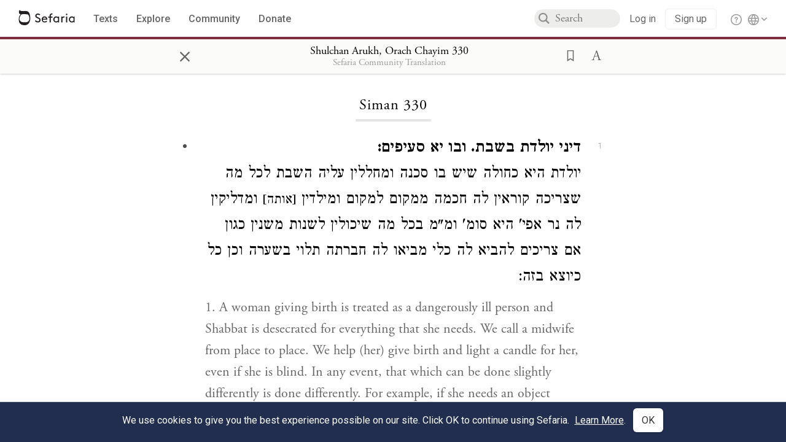

--- FILE ---
content_type: text/html; charset=utf-8
request_url: https://www.sefaria.org/Shulchan_Arukh%2C_Orach_Chayim.330
body_size: 12966
content:





<!DOCTYPE html>
<html>
<head>
    <title>Shulchan Arukh, Orach Chayim 330</title>
    <meta charset="utf-8"/>
    <meta name="description" content="1. A woman giving birth is treated as a dangerously ill person and Shabbat is desecrated for everything that she needs. We call a midwife from place to place...."/>

    

    <link rel="search" type="application/opensearchdescription+xml" title="Sefaria Search" href="/static/files/opensearch.xml" />

    
    <link rel="alternate" href="https://www.sefaria.org/Shulchan_Arukh,_Orach_Chayim.330" hreflang="en" />
    <link rel="alternate" href="https://www.sefaria.org.il/Shulchan_Arukh,_Orach_Chayim.330" hreflang="he" />
    

    
    <link rel="canonical" href="https://www.sefaria.org/Shulchan_Arukh,_Orach_Chayim.330" />
    

    
        <meta property="og:type" content="website"/>
    

    
        <meta property="og:description" content="1. A woman giving birth is treated as a dangerously ill person and Shabbat is desecrated for everything that she needs. We call a midwife from place to place...."/>
        <meta property="og:image" content="https://www.sefaria.org/api/img-gen/Shulchan_Arukh,_Orach_Chayim.330?lang=&platform=facebook&ven=&vhe=" />
        <meta property="og:image:type" content="image/png" />
        <meta property="og:image:width" content="1200" />
        <meta property="og:image:height" content="630" />
    

    <meta property="og:title" content="Shulchan Arukh, Orach Chayim 330" />
    <meta property="og:url" content="https://www.sefaria.org/Shulchan_Arukh,_Orach_Chayim.330" />

    <meta name="twitter:card" content="summary_large_image" />
    
    <meta name="twitter:site" content="@sefariaproject" />
    <meta name="twitter:title" content="Shulchan Arukh, Orach Chayim 330" />
    <meta name="twitter:description" content="1. A woman giving birth is treated as a dangerously ill person and Shabbat is desecrated for everything that she needs. We call a midwife from place to place...." />
    <meta name="twitter:image" content="https://www.sefaria.org/api/img-gen/Shulchan_Arukh,_Orach_Chayim.330?lang=&platform=twitter&ven=&vhe=" />

    <meta name="apple-mobile-web-app-capable" content="yes">
    <meta name="apple-itunes-app" content="app-id=1163273965">
    <meta name="viewport" content="width=device-width, initial-scale=1, user-scalable=no" />

    <!-- https://realfavicongenerator.net -->
    <link rel="apple-touch-icon" sizes="180x180" href="/static/icons/apple-touch-icon.png?v=xQzLlLp7oR">
    <link rel="icon" type="image/png" sizes="32x32" href="/static/icons/favicon-32x32.png?v=xQzLlLp7oR">
    <link rel="icon" type="image/png" sizes="16x16" href="/static/icons/favicon-16x16.png?v=xQzLlLp7oR">
    <link rel="manifest" href="/static/icons/manifest.json?v=xQzLlLp7oR">
    <link rel="mask-icon" href="/static/icons/safari-pinned-tab.svg?v=xQzLlLp7oR" color="#273557">
    <link rel="shortcut icon" href="/static/icons/favicon.ico?v=xQzLlLp7oR">
    <meta name="theme-color" content="#273557">


    
    <script type="application/ld+json">{"@context": "http://schema.org", "@type": "BreadcrumbList", "itemListElement": [{"@type": "ListItem", "position": 1, "name": "Texts", "item": {"@id": "/texts"}}, {"@type": "ListItem", "position": 2, "name": "Halakhah", "item": {"@id": "/texts/Halakhah"}}, {"@type": "ListItem", "position": 3, "name": "Shulchan Arukh", "item": {"@id": "/texts/Halakhah/Shulchan Arukh"}}, {"@type": "ListItem", "position": 4, "name": "Shulchan Arukh, Orach Chayim", "item": {"@id": "/Shulchan_Arukh,_Orach_Chayim"}}, {"@type": "ListItem", "position": 5, "name": "Siman 330", "item": {"@id": "/Shulchan_Arukh,_Orach_Chayim.330"}}]}</script>
    

    

    <script src="https://ajax.googleapis.com/ajax/libs/webfont/1.6.26/webfont.js"></script>
    <script>
        WebFont.load({
          google: {
            families: ['Crimson Text:100,200,300,400,500,600,700,800,900'],
            text: 'ăǎġḥḤḫḳḲŏŠšṭżūẓŻāīēḗęîìi̧ ̆̄'
          },
          typekit: {
            id: 'aeg8div' // Adobe Garamond Pro
          }
        });
        WebFont.load({
          google: {
            families: ['Roboto:100,200,300,400,500,600,700,800,900', 'Heebo:100,200,300,400,500,600,700,800,900:hebrew'] // The dotted h causes Heebo not to load.
          }
        });
        WebFont.load({
          google: {
            families: ['Noto Sans Samaritan'],
            text: 'ࠀࠁࠂࠃࠄࠅࠆࠇࠈࠉࠊࠋࠌࠍࠎࠏࠐࠑࠒࠓࠔࠕ'
          }
        });
    </script>
    <script src="https://www.gstatic.com/charts/loader.js"></script>

    <link rel="stylesheet" href="/static/css/common.css">
    <link rel="stylesheet" href="/static/font-awesome/css/font-awesome.css">
    <link rel="stylesheet" href="/static/css/fonts.css">
    <link rel="stylesheet" type="text/css" href="/static/css/keyboard.css">
    <link rel="stylesheet" href="/static/css/s2.css">
    <link rel="stylesheet" href="/static/css/s2-print.css" media="print" />
    <!-- Specific styling to correct behavior of Unbounce banners -->
    <link rel="stylesheet" href="/static/css/unbounce-banner.css">

    
    
    

    <style>
        
    </style>


    
    <!-- Google Tag Manager -->
    <script>(function(w,d,s,l,i){w[l]=w[l]||[];w[l].push({'gtm.start':
    new Date().getTime(),event:'gtm.js'});var f=d.getElementsByTagName(s)[0],
    j=d.createElement(s),dl=l!='dataLayer'?'&l='+l:'';j.async=true;j.src=
    'https://www.googletagmanager.com/gtm.js?id='+i+dl;f.parentNode.insertBefore(j,f);
    })(window,document,'script','dataLayer',"GTM-NBGXSLP");</script>
    <!-- End Google Tag Manager -->

    <!-- Start VWO Async SmartCode -->
    <script type='text/javascript' id='vwoCode'>
    window._vwo_code=window._vwo_code || (function() {
    var account_id=682715,
    version = 1.5,
    settings_tolerance=2000,
    library_tolerance=2500,
    use_existing_jquery=false,
    is_spa=1,
    hide_element='body',
    hide_element_style = 'opacity:0 !important;filter:alpha(opacity=0) !important;background:none !important',
    /* DO NOT EDIT BELOW THIS LINE */
    f=false,d=document,vwoCodeEl=d.querySelector('#vwoCode'),code={use_existing_jquery:function(){return use_existing_jquery},library_tolerance:function(){return library_tolerance},hide_element_style:function(){return'{'+hide_element_style+'}'},finish:function(){if(!f){f=true;var e=d.getElementById('_vis_opt_path_hides');if(e)e.parentNode.removeChild(e)}},finished:function(){return f},load:function(e){var t=d.createElement('script');t.fetchPriority='high';t.src=e;t.type='text/javascript';t.innerText;t.onerror=function(){_vwo_code.finish()};d.getElementsByTagName('head')[0].appendChild(t)},getVersion:function(){return version},getMatchedCookies:function(e){var t=[];if(document.cookie){t=document.cookie.match(e)||[]}return t},getCombinationCookie:function(){var e=code.getMatchedCookies(/(?:^|;)\s?(_vis_opt_exp_\d+_combi=[^;$]*)/gi);e=e.map(function(e){try{var t=decodeURIComponent(e);if(!/_vis_opt_exp_\d+_combi=(?:\d+,?)+\s*$/.test(t)){return''}return t}catch(e){return''}});var i=[];e.forEach(function(e){var t=e.match(/([\d,]+)/g);t&&i.push(t.join('-'))});return i.join('|')},init:function(){if(d.URL.indexOf('__vwo_disable__')>-1)return;window.settings_timer=setTimeout(function(){_vwo_code.finish()},settings_tolerance);var e=d.createElement('style'),t=hide_element?hide_element+'{'+hide_element_style+'}':'',i=d.getElementsByTagName('head')[0];e.setAttribute('id','_vis_opt_path_hides');vwoCodeEl&&e.setAttribute('nonce',vwoCodeEl.nonce);e.setAttribute('type','text/css');if(e.styleSheet)e.styleSheet.cssText=t;else e.appendChild(d.createTextNode(t));i.appendChild(e);var n=this.getCombinationCookie();this.load('https://dev.visualwebsiteoptimizer.com/j.php?a='+account_id+'&u='+encodeURIComponent(d.URL)+'&f='+ +is_spa+'&vn='+version+(n?'&c='+n:''));return settings_timer}};window._vwo_settings_timer = code.init();return code;}());
    </script>
    <!-- End VWO Async SmartCode -->

    


    
    <!-- Hotjar Tracking Code for https://www.sefaria.org -->
    <script>
        (function(h,o,t,j,a,r){
            h.hj=h.hj||function(){(h.hj.q=h.hj.q||[]).push(arguments)};
            h._hjSettings={hjid:2695522,hjsv:6};
            a=o.getElementsByTagName('head')[0];
            r=o.createElement('script');r.async=1;
            r.src=t+h._hjSettings.hjid+j+h._hjSettings.hjsv;
            a.appendChild(r);
        })(window,document,'https://static.hotjar.com/c/hotjar-','.js?sv=');
    </script>
    
    
    <!-- Simple Analytics -->
    
    <script>
      window.sa_event = window.sa_event || function () {
        const a = [].slice.call(arguments);
        window.sa_event.q ? window.sa_event.q.push(a) : window.sa_event.q = [a];
      };
    </script>

    <!-- Unbounce Embed Code -->
    <script src="https://fd810a0513c94a16a52ef4d0d9b9c6c8.js.ubembed.com" async></script> 
</head>

<body class="interface-english ">
    
    <!-- Google Tag Manager (noscript) -->
    <noscript><iframe src="https://www.googletagmanager.com/ns.html?id=GTM-NBGXSLP"
    height="0" width="0" style="display:none;visibility:hidden"></iframe></noscript>
    <!-- End Google Tag Manager (noscript) -->
    



    

    <!--Sentry error reporting config-->
    <script>
      
        const sentryDSN = "https://87dd77e2991c48b4a69022eebb2e635f@o4505401832243200.ingest.sentry.io/4505402077675520";
      
    </script>
    <!--End Sentry error reporting config-->

    
    <!-- React will complain about whitespace -->
    <div id="s2"><div id="readerAppWrap"><div class="readerApp multiPanel interface-english"><div class="header" role="banner"><div class="headerInner"><div class="headerNavSection"><a class="home" href="/"><img src="/static/img/logo.svg" alt="Sefaria Logo"/></a><a href="/texts" class="textLink"><span class="int-en">Texts</span></a><a href="/topics" class="textLink"><span class="int-en">Explore</span></a><a href="/community" class="textLink"><span class="int-en">Community</span></a><a href="https://donate.sefaria.org/give/451346/#!/donation/checkout?c_src=Header" class="textLink donate" target="_blank"><span class="int-en">Donate</span></a></div><div class="headerLinksSection"><div class="search-container"><div id="searchBox" class="searchBox"><span class="readerNavMenuSearchButton"><img src="/static/icons/iconmonstr-magnifier-2.svg"/></span><input class="search serif keyboardInput" id="downshift-219391-input" placeholder="Search" maxLength="75" title="Search for Texts or Keywords Here" aria-activedescendant="" aria-autocomplete="list" aria-controls="downshift-219391-menu" aria-expanded="false" aria-labelledby="downshift-219391-label" autoComplete="off" role="combobox" value=""/></div><div id="downshift-219391-menu" role="listbox" aria-labelledby="downshift-219391-label" class="autocomplete-dropdown"></div></div><div class="accountLinks anon"><a class="login loginLink" href="/login?next=/"><span class="int-en">Log in</span></a><a class="login signupLink" href="/register?next=/"><span class="int-en">Sign up</span></a><div class="help"><a href="https://help.sefaria.org/hc/en-us" target="_blank"><img src="/static/img/help.svg" alt="Help"/></a></div></div><div class="interfaceLinks"><a class="interfaceLinks-button"><img src="/static/icons/globe-wire.svg" alt="Toggle Interface Language Menu"/></a><div class="interfaceLinks-menu closed"><div class="interfaceLinks-header"><span class="int-en">Site Language</span></div><div class="interfaceLinks-options"><a class="interfaceLinks-option int-bi int-he " href="/interface/hebrew?next=/">עברית</a><a class="interfaceLinks-option int-bi int-en active" href="/interface/english?next=/">English</a></div></div></div></div></div></div><div id="panelWrapBox" class="" style="width:100%"><div class="readerPanelBox" style="width:100%;left:0%"><div class="readerPanel serif bilingual stacked light undefined" role="region" id="panel-0" data-anl-batch="{&quot;panel_number&quot;:1,&quot;content_lang&quot;:&quot;bilingual&quot;}"><div class="readerControlsOuter"><div class="categoryColorLine" style="background:var(--halakhah-red)"></div><header class="readerControls fullPanel"><div class="readerControlsInner"><div class="leftButtons"><a href="" class="readerNavMenuCloseButton" aria-label="Close" title="Close">×</a><div aria-label="" tabindex="0" class="saveButton" role="button" style="visibility:hidden"><img src="/static/icons/bookmark-filled.svg" alt=""/></div></div><div class="readerTextToc attributed"><div class="readerTextTocBox" role="heading" aria-level="1" aria-live="polite"><a href="Shulchan_Arukh%2C_Orach_Chayim.330" aria-label="Show Connection Panel contents for Shulchan Arukh, Orach Chayim 330"><div class="readerControlsTitle"><h1 style="display:flex"><span class="contentSpan en" lang="en">Shulchan Arukh, Orach Chayim 330</span><span class="contentSpan he" lang="he"></span></h1></div><div class="readerTextVersion"></div></a></div></div><div class="rightButtons"><div aria-label="Save &quot;Shulchan Arukh, Orach Chayim 330&quot;" tabindex="0" class="saveButton tooltip-toggle" role="button"><img src="/static/icons/bookmark.svg" alt="Save &quot;Shulchan Arukh, Orach Chayim 330&quot;"/></div><div class="dropdownMenu"><button class="dropdownButton"><div aria-label="Text display options" tabindex="0" class="readerOptionsTooltip tooltip-toggle" role="button"><a class="readerOptions" tabindex="0" role="button" aria-haspopup="true" aria-label="Toggle Reader Menu Display Settings"><span class="int-en"> <img src="/static/img/lang_icon_english.svg" alt="Toggle Reader Menu Display Settings"/></span></a></div></button><div class="dropdownLinks-menu closed"><div class="texts-properties-menu" role="dialog"><div class="show-source-translation-buttons" aria-label="Source-translation toggle"><div class="button"><label for="Source0"><span class="int-en">Source</span></label><input type="radio" id="Source0" name="languageOptions0" value="Source"/></div><div class="button"><label for="Translation0"><span class="int-en">Translation</span></label><input type="radio" id="Translation0" name="languageOptions0" value="Translation"/></div><div class="button"><label for="Source with Translation0"><span class="int-en">Source with Translation</span></label><input type="radio" id="Source with Translation0" checked="" name="languageOptions0" value="Source with Translation"/></div></div><div class="text-menu-border"></div><div class="layout-button-line" role="radiogroup" aria-label="text layout toggle"><span class="int-en">Layout</span><div class="layout-options"><div class="layout-button focus-visible"><div class="button"><label for="stacked0"><span class="int-en"></span></label><input type="radio" id="stacked0" checked="" name="layout-options" value="stacked" style="--url:url(/static/icons/bi-ltr-stacked.svg)"/></div></div><div class="layout-button focus-visible"><div class="button"><label for="heLeft0"><span class="int-en"></span></label><input type="radio" id="heLeft0" name="layout-options" value="heLeft" style="--url:url(/static/icons/bi-ltr-heLeft.svg)"/></div></div></div></div><div class="text-menu-border"></div><div class="font-size-line"><button class="font-size-button preventClosing" aria-label="Decrease font size"><img src="/static/icons/reduce_font.svg" alt=""/></button><span class="int-en">Font Size</span><button class="font-size-button preventClosing" aria-label="Decrease font size"><img src="/static/icons/enlarge_font.svg" alt=""/></button></div><div class="text-menu-border"></div></div></div></div></div></div></header></div><div class="readerContent" style="font-size:62.5%"><div class="textColumn"><div class="textRange basetext loading"><div class="title"><div class="titleBox" role="heading" aria-level="2"><div class="loadingMessage sans-serif "><span class="int-en">Loading...</span></div></div></div><div class="text"><div class="textInner"></div></div></div><div class="loadingMessage sans-serif base next final"><span class="int-en"> </span></div></div></div></div></div></div></div></div></div>
    
    

    

    <div id="overlay"></div>

    <script src="https://unpkg.com/react@16/umd/react.production.min.js"></script>
    <script src="https://unpkg.com/react-dom@16/umd/react-dom.production.min.js"></script>
    <script src="https://cdnjs.cloudflare.com/ajax/libs/jquery/2.2.4/jquery.min.js"></script>
    <script src="https://cdnjs.cloudflare.com/ajax/libs/jqueryui/1.12.1/jquery-ui.js"></script>

    <script src="/static/js/lib/keyboard.js"></script>
    <script src="/static/js/analyticsEventTracker.js"></script>
    <script src="/data.1768574322.js"></script>

    <script>
      
      if (!window.jQuery) {
        console.log('loading jquery locally');
        document.write('<script src="/static/js/lib/jquery.js"><\/script><script src="/static/js/lib/jquery-ui.js"><\/script>');
      }
      if (!window.React) {
          console.log('loading react locally');
          document.write('<script src="/static/js/lib/react.development.js"><\/script><script src="/static/js/lib/react-dom.development.js"><\/script>');
      }

      var DJANGO_VARS = {
        props:         {"_uid": null, "_email": "", "slug": "", "is_moderator": false, "is_editor": false, "is_sustainer": false, "full_name": "", "profile_pic_url": "", "is_history_enabled": true, "translationLanguagePreference": null, "versionPrefsByCorpus": {}, "following": [], "blocking": [], "calendars": [{"title": {"en": "Parashat Hashavua", "he": "פרשת השבוע"}, "displayValue": {"en": "Vaera", "he": "וארא"}, "url": "Exodus.6.2-9.35", "ref": "Exodus 6:2-9:35", "heRef": "שמות ו׳:ב׳-ט׳:ל״ה", "order": 1, "category": "Tanakh", "extraDetails": {"aliyot": ["Exodus 6:2-6:13", "Exodus 6:14-6:28", "Exodus 6:29-7:7", "Exodus 7:8-8:6", "Exodus 8:7-8:18", "Exodus 8:19-9:16", "Exodus 9:17-9:35", "Exodus 9:33-9:35"]}, "description": {"en": "Vaera (“I Appeared”) opens as God promises to redeem the enslaved Israelites and bring them to the Promised Land. When Pharaoh repeatedly refuses to let the Israelites go, God sends a series of plagues: water turning to blood, frogs, lice, wild animals, death of livestock, boils, and hail.", "he": "פרשת וארא נפתחת בהבטחת האל להוציא את בני ישראל ממצרים ולהביאם לארץ זבת חלב ודבש. משה דורש מפרעה לשלוח את בני ישראל ממצרים, אך פרעה מסרב שוב ושוב. אלוהים מביא מכות על מצרים בכל פעם שפרעה מסרב: מים הופכים לדם, מכת צפרדעים, כינים, ערוב, דבר, שחין וברד."}}, {"title": {"en": "Haftarah", "he": "הפטרה"}, "displayValue": {"en": "Ezekiel 28:25-29:21", "he": "יחזקאל כ״ח:כ״ה-כ״ט:כ״א"}, "url": "Ezekiel.28.25-29.21", "ref": "Ezekiel 28:25-29:21", "order": 2, "category": "Tanakh"}, {"title": {"en": "Daf Yomi", "he": "דף יומי"}, "displayValue": {"en": "Menachot 6", "he": "מנחות ו׳"}, "url": "Menachot.6", "ref": "Menachot 6", "order": 3, "category": "Talmud"}, {"title": {"en": "929", "he": "929"}, "displayValue": {"en": "Leviticus 10 (100)", "he": "ויקרא י׳ (100)"}, "url": "Leviticus.10", "ref": "Leviticus 10", "order": 4, "category": "Tanakh"}, {"title": {"en": "Daily Mishnah", "he": "משנה יומית"}, "displayValue": {"en": "Mishnah Arakhin 6:4-5", "he": "משנה ערכין ו׳:ד׳-ה׳"}, "url": "Mishnah_Arakhin.6.4-5", "ref": "Mishnah Arakhin 6:4-5", "order": 5, "category": "Mishnah"}, {"title": {"en": "Daily Rambam", "he": "הרמב\"ם היומי"}, "displayValue": {"en": "Mourning 10", "he": "הלכות אבל י׳"}, "url": "Mishneh_Torah,_Mourning.10", "ref": "Mishneh Torah, Mourning 10", "order": 6, "category": "Halakhah"}, {"title": {"en": "Daily Rambam (3 Chapters)", "he": "הרמב\"ם היומי (3 פרקים)"}, "displayValue": {"en": "Testimony 5-7", "he": "הלכות עדות ה׳-ז׳"}, "url": "Mishneh_Torah,_Testimony.5-7", "ref": "Mishneh Torah, Testimony 5-7", "order": 7, "category": "Halakhah"}, {"title": {"en": "Daf a Week", "he": "דף השבוע"}, "displayValue": {"en": "Nedarim 64", "he": "נדרים ס״ד"}, "url": "Nedarim.64", "ref": "Nedarim 64", "order": 8, "category": "Talmud"}, {"title": {"en": "Halakhah Yomit", "he": "הלכה יומית"}, "displayValue": {"en": "Shulchan Arukh, Orach Chayim 139:2-4", "he": "שולחן ערוך, אורח חיים קל״ט:ב׳-ד׳"}, "url": "Shulchan_Arukh,_Orach_Chayim.139.2-4", "ref": "Shulchan Arukh, Orach Chayim 139:2-4", "order": 9, "category": "Halakhah"}, {"title": {"en": "Arukh HaShulchan Yomi", "he": "ערוך השולחן היומי"}, "displayValue": {"en": "Orach Chaim 242:35-41", "he": "אורח חיים רמ״ב:ל״ה-מ״א"}, "url": "Arukh_HaShulchan,_Orach_Chaim.242.35-41", "ref": "Arukh HaShulchan, Orach Chaim 242:35-41", "order": 10, "category": "Halakhah"}, {"title": {"en": "Tanakh Yomi", "he": "תנ\"ך יומי"}, "displayValue": {"en": "Vaera", "he": "וארא"}, "url": "Exodus.6.2-9.35", "ref": "Exodus 6:2-9:35", "order": 11, "category": "Tanakh"}, {"title": {"en": "Chok LeYisrael", "he": "חק לישראל"}, "displayValue": {"en": "Vaera", "he": "וארא"}, "url": "collections/חק-לישראל?tag=Vaera", "order": 12, "category": "Tanakh"}, {"title": {"en": "Tanya Yomi", "he": "תניא יומי"}, "displayValue": {"en": "28 Tevet", "he": "כח טבת"}, "url": "Tanya,_Part_I;_Likkutei_Amarim.17.5", "ref": "Tanya, Part I; Likkutei Amarim 17:5", "order": 15, "category": "Chasidut"}, {"title": {"en": "Yerushalmi Yomi", "he": "ירושלמי יומי"}, "displayValue": {"en": "Jerusalem Talmud Nazir 44", "he": "תלמוד ירושלמי נזיר מד"}, "url": "Jerusalem_Talmud_Nazir.9.2.3-10", "ref": "Jerusalem Talmud Nazir 9:2:3-10", "order": 16, "category": "Talmud"}], "notificationCount": 0, "notifications": [], "saved": {"loaded": false, "items": []}, "last_place": [], "last_cached": 1768574321.6522136, "multiPanel": true, "initialPath": "/Shulchan_Arukh,_Orach_Chayim.330", "interfaceLang": "english", "translation_language_preference_suggestion": null, "initialSettings": {"language": "bilingual", "layoutDefault": "segmented", "layoutTalmud": "continuous", "layoutTanakh": "segmented", "aliyotTorah": "aliyotOff", "vowels": "all", "punctuationTalmud": "punctuationOn", "biLayout": "stacked", "color": "light", "fontSize": 62.5}, "trendingTopics": [{"slug": "parashat-vaera", "count": 23, "author_count": 14, "he": "פרשת וארא", "en": "Parashat Vaera", "tag": "Parashat Vaera", "he_tag": "פרשת וארא"}, {"slug": "god", "count": 11, "author_count": 8, "he": "אלוהים", "en": "God", "tag": "God", "he_tag": "אלוהים"}, {"slug": "prayer", "count": 14, "author_count": 8, "he": "תפילה", "en": "Prayer", "tag": "Prayer", "he_tag": "תפילה"}, {"slug": "moses", "count": 9, "author_count": 7, "he": "משה", "en": "Moses", "tag": "Moses", "he_tag": "משה"}, {"slug": "tanakh", "count": 12, "author_count": 6, "he": "תנ\"ך", "en": "Tanakh", "tag": "Tanakh", "he_tag": "תנ\"ך"}], "numLibraryTopics": 5461, "_siteSettings": {"TORAH_SPECIFIC": true, "SITE_NAME": {"en": "Sefaria", "he": "ספריא"}, "LIBRARY_NAME": {"en": "The Sefaria Library", "he": "האוסף של ספריא"}, "SUPPORTED_TRANSLATION_LANGUAGES": ["en", "es", "fr", "de"], "COLLECTIONS_BUCKET": "sefaria-collection-images", "PROFILES_BUCKET": "sefaria-profile-pictures", "UGC_BUCKET": "sheet-user-uploaded-media", "TOPICS_BUCKET": "img.sefaria.org", "HELP_CENTER_URLS": {"EN_US": "https://help.sefaria.org/hc/en-us", "HE": "https://help.sefaria.org/hc/he", "GETTING_STARTED": "https://help.sefaria.org/hc/en-us/articles/21471911125020-Video-Guide-How-to-Get-Started-Navigating-the-Library"}}, "_debug": false, "_debug_mode": null, "headerMode": false, "initialPanels": [{"mode": "Text", "ref": "Shulchan Arukh, Orach Chayim 330", "refs": ["Shulchan Arukh, Orach Chayim 330"], "currVersions": {"en": {"languageFamilyName": "", "versionTitle": ""}, "he": {"languageFamilyName": "", "versionTitle": ""}}, "filter": null, "versionFilter": [], "selectedWords": null, "sidebarSearchQuery": null, "selectedNamedEntity": null, "selectedNamedEntityText": null, "settings": {"language": "bilingual"}, "text": {"versions": [{"status": "locked", "priority": 2.0, "license": "Public Domain", "versionNotes": "", "formatAsPoetry": "", "digitizedBySefaria": "", "method": "", "heversionSource": "", "versionUrl": "", "versionTitleInHebrew": "ספר מגיני ארץ: שלחן ערוך. למברג, תרנ\"ג", "versionNotesInHebrew": "", "shortVersionTitle": "", "shortVersionTitleInHebrew": "", "extendedNotes": "", "extendedNotesHebrew": "", "purchaseInformationImage": "", "purchaseInformationURL": "", "hasManuallyWrappedRefs": "", "language": "he", "versionSource": "https://www.nli.org.il/he/books/NNL_ALEPH002084080", "versionTitle": "Maginei Eretz: Shulchan Aruch Orach Chaim, Lemberg, 1893", "actualLanguage": "he", "languageFamilyName": "hebrew", "isSource": true, "isPrimary": true, "direction": "rtl", "text": ["<b>דיני יולדת בשבת. ובו יא סעיפים:</b><br><i data-commentator=\"Be'er HaGolah\" data-label=\"א\" data-order=\"1\"></i>יולדת היא כחולה שיש בו סכנה <i data-commentator=\"Magen Avraham\" data-order=\"1\"></i><i data-commentator=\"Ba'er Hetev\" data-order=\"1\"></i><i data-commentator=\"Sha'arei Teshuvah\" data-order=\"1\"></i><i data-commentator=\"Mishnah Berurah\" data-label=\"א\"></i>ומחללין עליה השבת לכל מה שצריכה קוראין לה <i data-commentator=\"Eshel Avraham\" data-label=\"א\" data-order=\"1\"></i>חכמה <i data-commentator=\"Mishnah Berurah\" data-label=\"ב\"></i>ממקום למקום ומילדין <small>[אותה]</small> <i data-commentator=\"Ba'er Hetev\" data-order=\"2\"></i>ומדליקין לה <i data-commentator=\"Mishnah Berurah\" data-label=\"ג\"></i>נר <i data-commentator=\"Turei Zahav\" data-order=\"1\"></i><i data-commentator=\"Magen Avraham\" data-order=\"2\"></i>אפי' היא <i data-commentator=\"Be'er HaGolah\" data-label=\"ב\" data-order=\"2\"></i><i data-commentator=\"Mishnah Berurah\" data-label=\"ד\"></i>סומ' <i data-commentator=\"Be'er HaGolah\" data-label=\"ג\" data-order=\"3\"></i>ומ\"מ בכל מה שיכולין לשנות <i data-commentator=\"Magen Avraham\" data-order=\"3\"></i><i data-commentator=\"Mishnah Berurah\" data-label=\"ה\"></i>משנין כגון אם צריכים <i data-commentator=\"Mishnah Berurah\" data-label=\"ו\"></i>להביא לה כלי מביאו לה חברתה <i data-commentator=\"Ba'er Hetev\" data-order=\"3\"></i><i data-commentator=\"Mishnah Berurah\" data-label=\"ז\"></i>תלוי בשערה וכן כל כיוצא בזה:", "<i data-commentator=\"Be'er HaGolah\" data-label=\"ד\" data-order=\"4\"></i><i data-commentator=\"Magen Avraham\" data-order=\"4\"></i><i data-commentator=\"Ba'er Hetev\" data-order=\"4\"></i><i data-commentator=\"Mishnah Berurah\" data-label=\"ח\"></i>עכו\"ם <i data-commentator=\"Magen Avraham\" data-order=\"5\"></i>אין מילדין אותה בשבת <i data-commentator=\"Be'er HaGolah\" data-label=\"ה\" data-order=\"5\"></i>אפי' בדבר <i data-commentator=\"Magen Avraham\" data-order=\"6\"></i>שאין בו חילול <i data-commentator=\"Ba'er Hetev\" data-order=\"5\"></i>שבת<i data-commentator=\"Be'er HaGolah\" data-label=\"•\" data-order=\"6\"></i>:", "<i data-commentator=\"Be'er HaGolah\" data-label=\"ו\" data-order=\"7\"></i><i data-commentator=\"Turei Zahav\" data-order=\"2\"></i>נקראת <i data-commentator=\"Eshel Avraham\" data-label=\"ב\" data-order=\"2\"></i>יולדת לחלל עליה שבת משתשב על המשבר <i data-commentator=\"Turei Zahav\" data-order=\"3\"></i>או משעה שהדם שותת ויורד <i data-commentator=\"Turei Zahav\" data-order=\"4\"></i>או משעה שחברותיה נושאות אותה בזרועותיה שאין בה כח להלוך כיון שנראה <i data-commentator=\"Ba'er Hetev\" data-order=\"6\"></i><i data-commentator=\"Mishnah Berurah\" data-label=\"ט\"></i>א' מאלו מחללין עליה את השבת:", "<i data-commentator=\"Be'er HaGolah\" data-label=\"ז\" data-order=\"8\"></i>כל <i data-commentator=\"Magen Avraham\" data-order=\"7\"></i><i data-commentator=\"Eshel Avraham\" data-label=\"ג\" data-order=\"3\"></i><i data-commentator=\"Mishnah Berurah\" data-label=\"י\"></i>שלשה ימים <i data-commentator=\"Mishnah Berurah\" data-label=\"יא\"></i>הראשונים <i data-commentator=\"Turei Zahav\" data-order=\"5\"></i><i data-commentator=\"Mishnah Berurah\" data-label=\"יב\"></i>אפילו <i data-commentator=\"Magen Avraham\" data-order=\"8\"></i>אמרה אינה צריכה <i data-commentator=\"Ba'er Hetev\" data-order=\"7\"></i><i data-commentator=\"Mishnah Berurah\" data-label=\"יג\"></i>מחללין עליה את השבת <i data-commentator=\"Mishnah Berurah\" data-label=\"יד\"></i>משלשה ועד ז' אמרה אינה צריכה <i data-commentator=\"Magen Avraham\" data-order=\"9\"></i><i data-commentator=\"Eshel Avraham\" data-label=\"ד\" data-order=\"4\"></i>אין מחללין <i data-commentator=\"Mishnah Berurah\" data-label=\"טו\"></i>מכאן ואילך <i data-commentator=\"Eshel Avraham\" data-label=\"ה\" data-order=\"5\"></i>אפילו אמרה צריכה אני אין מחללין עליה אלא הרי היא עד שלשים יום <i data-commentator=\"Mishnah Berurah\" data-label=\"טז\"></i>כחולה שאין בו סכנה:", "<i data-commentator=\"Be'er HaGolah\" data-label=\"ח\" data-order=\"9\"></i><i data-commentator=\"Magen Avraham\" data-order=\"10\"></i>היושבת על המשבר <i data-commentator=\"Ba'er Hetev\" data-order=\"8\"></i>ומתה מביאים סכין בשבת <i data-commentator=\"Mishnah Berurah\" data-label=\"יז\"></i>אפי' דרך רשות הרבים וקורעים בטנה <i data-commentator=\"Eshel Avraham\" data-label=\"ו\" data-order=\"6\"></i>ומוציאים הולד <i data-commentator=\"Mishnah Berurah\" data-label=\"יח\"></i>שמא ימצא חי: <small>הגה ומה שאין נוהגין עכשיו כן אפילו בחול <i data-commentator=\"Mishnah Berurah\" data-label=\"יט\"></i>משום <i data-commentator=\"Magen Avraham\" data-order=\"11\"></i>דאין בקיאין להכיר במיתת האם בקרוב כל כך שאפשר לולד לחיות: (איסור והיתר):</small>", "<i data-commentator=\"Be'er HaGolah\" data-label=\"ט\" data-order=\"10\"></i>עושין <i data-commentator=\"Mishnah Berurah\" data-label=\"כ\"></i>מדורה ליולדת <i data-commentator=\"Magen Avraham\" data-order=\"12\"></i><i data-commentator=\"Mishnah Berurah\" data-label=\"כא\"></i>כל שלשים <i data-commentator=\"Ba'er Hetev\" data-order=\"9\"></i>יום ואפילו בתקופת תמוז <small>(ואם מותרים אחרים להתחמם כנגד המדורה <a class=\"refLink \" href=\"Shulchan_Arukh,_Orach_Chayim.276\" data-ref=\"Shulchan Arukh, Orach Chayim 276\" data-range=390-402>ע\"ל סי' רע\"ו</a>):</small>", "<i data-commentator=\"Be'er HaGolah\" data-label=\"י\" data-order=\"11\"></i>הולד שנולד <i data-commentator=\"Mishnah Berurah\" data-label=\"כב\"></i>עושין לו <i data-commentator=\"Magen Avraham\" data-order=\"13\"></i>כל צרכיו <i data-commentator=\"Mishnah Berurah\" data-label=\"כג\"></i>ומרחיצין אותו <i data-commentator=\"Magen Avraham\" data-order=\"14\"></i><i data-commentator=\"Mishnah Berurah\" data-label=\"כד\"></i>ומולחין אותו <i data-commentator=\"Mishnah Berurah\" data-label=\"כה\"></i>וטומנין השליא <i data-commentator=\"Mishnah Berurah\" data-label=\"כו\"></i>כדי שיחם הולד <i data-commentator=\"Be'er HaGolah\" data-label=\"כ\" data-order=\"12\"></i><i data-commentator=\"Mishnah Berurah\" data-label=\"כז\"></i>וחותכין את הטבור והני מילי בנולד לט' או לז' <i data-commentator=\"Be'er HaGolah\" data-label=\"ל\" data-order=\"13\"></i><i data-commentator=\"Mishnah Berurah\" data-label=\"כח\"></i>אבל נולד לח' <i data-commentator=\"Magen Avraham\" data-order=\"15\"></i>או ספק בן ז' או בן ח' <i data-commentator=\"Mishnah Berurah\" data-label=\"כט\"></i>אין מחללין עליו <i data-commentator=\"Be'er HaGolah\" data-label=\"מ\" data-order=\"14\"></i><i data-commentator=\"Mishnah Berurah\" data-label=\"ל\"></i>אלא אם כן נגמרו שערו וצפרניו:", "<i data-commentator=\"Be'er HaGolah\" data-label=\"נ\" data-order=\"15\"></i>נולד לח' <i data-commentator=\"Magen Avraham\" data-order=\"16\"></i><i data-commentator=\"Mishnah Berurah\" data-label=\"לא\"></i>או ספק בן ז' בן ח' שלא גמרו שעריו וצפרניו אסור <i data-commentator=\"Ba'er Hetev\" data-order=\"10\"></i>לטלטלו אבל אמו שוחה עליו ומניקתו מפני צער החלב שמצערה <i data-commentator=\"Be'er HaGolah\" data-label=\"ס\" data-order=\"16\"></i>וכן היא בעצמה יכולה <i data-commentator=\"Magen Avraham\" data-order=\"17\"></i><i data-commentator=\"Mishnah Berurah\" data-label=\"לב\"></i>להוצי' בידה החלב המצער אותה:", "<i data-commentator=\"Be'er HaGolah\" data-label=\"ע\" data-order=\"17\"></i><i data-commentator=\"Magen Avraham\" data-order=\"18\"></i><i data-commentator=\"Turei Zahav\" data-order=\"6\"></i><i data-commentator=\"Mishnah Berurah\" data-label=\"לג\"></i>מיישרין אברי הולד <i data-commentator=\"Ba'er Hetev\" data-order=\"11\"></i>שנתפרקו <i data-commentator=\"Mishnah Berurah\" data-label=\"לד\"></i>מחמת צער הלידה:", "<i data-commentator=\"Be'er HaGolah\" data-label=\"פ\" data-order=\"18\"></i>מותר לכרכו בבגדיו <i data-commentator=\"Magen Avraham\" data-order=\"19\"></i><i data-commentator=\"Mishnah Berurah\" data-label=\"לה\"></i>שלא <i data-commentator=\"Ba'er Hetev\" data-order=\"12\"></i>יתעקמו איבריו:", "<i data-commentator=\"Be'er HaGolah\" data-label=\"צ\" data-order=\"19\"></i>אם נפלה ערלת גרון הולד <i data-commentator=\"Mishnah Berurah\" data-label=\"לו\"></i>מותר לשום אצבע לתוך פיו ולסלק הערלה למקומה אע\"פ שפעמים שמקיא:"], "sources": ["Maginei Eretz: Shulchan Aruch Orach Chaim, Lemberg, 1893", "Maginei Eretz: Shulchan Aruch Orach Chaim, Lemberg, 1893", "Maginei Eretz: Shulchan Aruch Orach Chaim, Lemberg, 1893", "Maginei Eretz: Shulchan Aruch Orach Chaim, Lemberg, 1893", "Maginei Eretz: Shulchan Aruch Orach Chaim, Lemberg, 1893", "Maginei Eretz: Shulchan Aruch Orach Chaim, Lemberg, 1893", "Maginei Eretz: Shulchan Aruch Orach Chaim, Lemberg, 1893", "Maginei Eretz: Shulchan Aruch Orach Chaim, Lemberg, 1893", "Maginei Eretz: Shulchan Aruch Orach Chaim, Lemberg, 1893", "Maginei Eretz: Shulchan Aruch Orach Chaim, Lemberg, 1893", "Maginei Eretz: Shulchan Aruch Orach Chaim, Lemberg, 1893"]}, {"status": "", "priority": "", "license": "CC0", "versionNotes": "", "formatAsPoetry": "", "digitizedBySefaria": "", "method": "", "heversionSource": "", "versionUrl": "", "versionTitleInHebrew": "תרגום קהילת ספריא", "versionNotesInHebrew": "", "shortVersionTitle": "", "shortVersionTitleInHebrew": "", "extendedNotes": "", "extendedNotesHebrew": "", "purchaseInformationImage": "", "purchaseInformationURL": "", "hasManuallyWrappedRefs": "", "language": "en", "versionSource": "https://www.sefaria.org", "versionTitle": "Sefaria Community Translation", "actualLanguage": "en", "languageFamilyName": "english", "isSource": false, "isPrimary": false, "direction": "ltr", "text": ["1. A woman giving birth is treated as a dangerously ill person and Shabbat is desecrated for everything that she needs. We call a midwife from place to place. We help (her) give birth and light a candle for her, even if she is blind. In any event, that which can be done slightly differently is done differently. For example, if she needs an object brought to her, her friend can bring it tied to her hair, etc.", "2. We do not help a non-Jew give birth on Shabbat, even by doing something that involves no desecration of Shabbat.", "3. She is considered in childbirth regarding desecration of Shabbat if she is sitting on the \"crisis chair,\" or if blood is flowing, or if her friends must lift her by her arms because she cannot walk. If one of these signs appears, we desecrate the Shabbat for her.", "4. All three days [after childbirth], even if she says that it is not necessary, we desecrate the Shabbat for her. From day three to day seven, if she says it isn't necessary, we don't desecrate. From seven on, even if she says it is necessary, we don't desecrate; rather, until day thirty, she is treated as a non-endangered sick person.", "5. If she dies while in labor, we bring a knife even through the public domain on Shabbat and cut open her stomach to remove the fetus, in case it is found to be alive. Rem\"a: We do not even do this on weekdays because we are not skilled at identifying the mother's death soon enough such that it is possible that fetus can be alive (Issur v'Heter).", "6. We make a fire for the mother until thirty days after childbirth, even in the summer. (Regarding whether others are allowed to warm themselves by this fire, see chapter 276.)", "7. For the newborn, we take care of all of his needs. We wash him, salt him, hide the placenta so that the child will be warm, and cut the umbilical cord. This is for a nine-month or a seven-month infant, but for an eight-month infant or possibly seven and possibly eight, we do not desecrate the Shabbat unless he has grown hair and nails.", "8. If the infant was born after an eight-month pregnancy or after a pregnancy which may be either seven or eight months and he does not have grown hair or nails, it is forbidden to carry him. His mother leans over him and breastfeeds him because the milk pains her. She can also use her hand to release the milk that pains her.", "9. We set an infant's limbs straight if they were broken because of the pain of childbirth.", "10. It is permitted to swaddle the infant in clothes so that his limbs will not be crooked.", "11. If the esophagus of the infant falls, it is permitted to put a hand in his throat and put it back in place even if this may induce vomiting."]}], "missings": [], "available_langs": ["english", "hebrew"], "available_versions": [{"status": "locked", "priority": 2.0, "license": "Public Domain", "versionNotes": "", "formatAsPoetry": "", "digitizedBySefaria": "", "method": "", "heversionSource": "", "versionUrl": "", "versionTitleInHebrew": "ספר מגיני ארץ: שלחן ערוך. למברג, תרנ\"ג", "versionNotesInHebrew": "", "shortVersionTitle": "", "shortVersionTitleInHebrew": "", "extendedNotes": "", "extendedNotesHebrew": "", "purchaseInformationImage": "", "purchaseInformationURL": "", "hasManuallyWrappedRefs": "", "language": "he", "title": "Shulchan Arukh, Orach Chayim", "versionSource": "https://www.nli.org.il/he/books/NNL_ALEPH002084080", "versionTitle": "Maginei Eretz: Shulchan Aruch Orach Chaim, Lemberg, 1893", "actualLanguage": "he", "languageFamilyName": "hebrew", "isSource": true, "isPrimary": true, "direction": "rtl"}, {"status": "locked", "priority": 1.0, "license": "Public Domain", "versionNotes": "", "formatAsPoetry": "", "digitizedBySefaria": "", "method": "", "heversionSource": "", "versionUrl": "", "versionTitleInHebrew": "תורת אמת 363", "versionNotesInHebrew": "", "shortVersionTitle": "", "shortVersionTitleInHebrew": "", "extendedNotes": "", "extendedNotesHebrew": "", "purchaseInformationImage": "", "purchaseInformationURL": "", "hasManuallyWrappedRefs": "", "language": "he", "title": "Shulchan Arukh, Orach Chayim", "versionSource": "http://www.toratemetfreeware.com/index.html?downloads", "versionTitle": "Torat Emet 363", "actualLanguage": "he", "languageFamilyName": "hebrew", "isSource": true, "isPrimary": true, "direction": "rtl"}, {"status": "locked", "priority": "", "license": "CC-BY-SA", "versionNotes": "", "formatAsPoetry": "", "digitizedBySefaria": "", "method": "", "heversionSource": "", "versionUrl": "", "versionTitleInHebrew": "שולחן ערוך (ויקיטקסט)", "versionNotesInHebrew": "", "shortVersionTitle": "", "shortVersionTitleInHebrew": "", "extendedNotes": "", "extendedNotesHebrew": "", "purchaseInformationImage": "", "purchaseInformationURL": "", "hasManuallyWrappedRefs": "", "language": "he", "title": "Shulchan Arukh, Orach Chayim", "versionSource": "http://he.wikisource.org/wiki/%D7%A9%D7%95%D7%9C%D7%97%D7%9F_%D7%A2%D7%A8%D7%95%D7%9A_%D7%90%D7%95%D7%A8%D7%97_%D7%97%D7%99%D7%99%D7%9D_%D7%AA%D7%A8%D7%A2%D7%90", "versionTitle": "Wikisource Shulchan Aruch", "actualLanguage": "he", "languageFamilyName": "hebrew", "isSource": true, "isPrimary": true, "direction": "rtl"}, {"status": "locked", "priority": "", "license": "Public Domain", "versionNotes": "", "formatAsPoetry": "", "digitizedBySefaria": "", "method": "", "heversionSource": "", "versionUrl": "", "versionTitleInHebrew": "תורת אמת - שולחן ערוך", "versionNotesInHebrew": "", "shortVersionTitle": "", "shortVersionTitleInHebrew": "", "extendedNotes": "", "extendedNotesHebrew": "", "purchaseInformationImage": "", "purchaseInformationURL": "", "hasManuallyWrappedRefs": "", "language": "he", "title": "Shulchan Arukh, Orach Chayim", "versionSource": "http://www.toratemetfreeware.com/", "versionTitle": "Torat Emet Freeware Shulchan Aruch", "actualLanguage": "he", "languageFamilyName": "hebrew", "isSource": true, "isPrimary": true, "direction": "rtl"}, {"status": "", "priority": "", "license": "CC0", "versionNotes": "", "formatAsPoetry": "", "digitizedBySefaria": "", "method": "", "heversionSource": "", "versionUrl": "", "versionTitleInHebrew": "תרגום קהילת ספריא", "versionNotesInHebrew": "", "shortVersionTitle": "", "shortVersionTitleInHebrew": "", "extendedNotes": "", "extendedNotesHebrew": "", "purchaseInformationImage": "", "purchaseInformationURL": "", "hasManuallyWrappedRefs": "", "language": "en", "title": "Shulchan Arukh, Orach Chayim", "versionSource": "https://www.sefaria.org", "versionTitle": "Sefaria Community Translation", "actualLanguage": "en", "languageFamilyName": "english", "isSource": false, "isPrimary": false, "direction": "ltr"}], "ref": "Shulchan Arukh, Orach Chayim 330", "heRef": "שולחן ערוך, אורח חיים ש״ל", "sections": ["330"], "toSections": ["330"], "sectionRef": "Shulchan Arukh, Orach Chayim 330", "heSectionRef": "שולחן ערוך, אורח חיים ש״ל", "firstAvailableSectionRef": "Shulchan Arukh, Orach Chayim 330", "isSpanning": false, "next": "Shulchan Arukh, Orach Chayim 331", "prev": "Shulchan Arukh, Orach Chayim 329", "title": "Shulchan Arukh, Orach Chayim 330", "book": "Shulchan Arukh, Orach Chayim", "heTitle": "שולחן ערוך, אורח חיים", "primary_category": "Halakhah", "type": "Halakhah", "indexTitle": "Shulchan Arukh, Orach Chayim", "categories": ["Halakhah", "Shulchan Arukh"], "heIndexTitle": "שולחן ערוך, אורח חיים", "isComplex": false, "isDependant": false, "order": [10], "collectiveTitle": "", "heCollectiveTitle": "", "alts": [], "lengths": [697, 4171], "length": 697, "textDepth": 2, "sectionNames": ["Siman", "Seif"], "addressTypes": ["Siman", "Seif"], "titleVariants": ["O.Ch.", "Orach Chaim", "Orach Chayyim", "Orah Hayyim", "shulchan aruch orach chaim", "Shulchan Aruch, Orach Chaim", "Shulchan Arukh, Orach Chayyim", "Shulḥan Arukh, Oraḥ Hayyim", "<i>Shulḥan Arukh, Oraḥ Ḥayyim</i>", "<i>Shulḥan Arukh, Oraḥ Hayyim</i>", "Oraḥ Hayyim", "Shulchan Aruch, Orach Chayim", "Shulhan Arukh OH", "Shulchan Aruch O.C.", "S.A. O.C.", "SA OC", "OC", "O.C.", "Shulchan Aruch Orach Chaim", "Shulchan Aruch OC", "Shulchan Arukh Orach Chaim", "Shulchan Arukh OC", "Shulhan Arukh, Orah Haim", "Orakh Hayim", "OH", "Orach Hayim", "Orah Hayim", "Orach Haim", "Shulchan Arukh, Orach Chayim"], "heTitleVariants": ["שולחן ערוך אורח חיים", "שו\"ע או\"ח", "שלחן ערוך או\"ח", "שולחן ערוך או\"ח", "או\"ח", "שו״ע או״ח", "שו”ע או”ח", "שלחן ערוך או״ח", "שלחן ערוך או”ח", "שולחן ערוך או״ח", "שולחן ערוך או”ח", "או״ח", "או”ח", "אורח חיים", "שולחן ערוך, אורח חיים"], "index_offsets_by_depth": {}, "he": ["<b>דיני יולדת בשבת. ובו יא סעיפים:</b><br><i data-commentator=\"Be'er HaGolah\" data-label=\"א\" data-order=\"1\"></i>יולדת היא כחולה שיש בו סכנה <i data-commentator=\"Magen Avraham\" data-order=\"1\"></i><i data-commentator=\"Ba'er Hetev\" data-order=\"1\"></i><i data-commentator=\"Sha'arei Teshuvah\" data-order=\"1\"></i><i data-commentator=\"Mishnah Berurah\" data-label=\"א\"></i>ומחללין עליה השבת לכל מה שצריכה קוראין לה <i data-commentator=\"Eshel Avraham\" data-label=\"א\" data-order=\"1\"></i>חכמה <i data-commentator=\"Mishnah Berurah\" data-label=\"ב\"></i>ממקום למקום ומילדין <small>[אותה]</small> <i data-commentator=\"Ba'er Hetev\" data-order=\"2\"></i>ומדליקין לה <i data-commentator=\"Mishnah Berurah\" data-label=\"ג\"></i>נר <i data-commentator=\"Turei Zahav\" data-order=\"1\"></i><i data-commentator=\"Magen Avraham\" data-order=\"2\"></i>אפי' היא <i data-commentator=\"Be'er HaGolah\" data-label=\"ב\" data-order=\"2\"></i><i data-commentator=\"Mishnah Berurah\" data-label=\"ד\"></i>סומ' <i data-commentator=\"Be'er HaGolah\" data-label=\"ג\" data-order=\"3\"></i>ומ\"מ בכל מה שיכולין לשנות <i data-commentator=\"Magen Avraham\" data-order=\"3\"></i><i data-commentator=\"Mishnah Berurah\" data-label=\"ה\"></i>משנין כגון אם צריכים <i data-commentator=\"Mishnah Berurah\" data-label=\"ו\"></i>להביא לה כלי מביאו לה חברתה <i data-commentator=\"Ba'er Hetev\" data-order=\"3\"></i><i data-commentator=\"Mishnah Berurah\" data-label=\"ז\"></i>תלוי בשערה וכן כל כיוצא בזה:", "<i data-commentator=\"Be'er HaGolah\" data-label=\"ד\" data-order=\"4\"></i><i data-commentator=\"Magen Avraham\" data-order=\"4\"></i><i data-commentator=\"Ba'er Hetev\" data-order=\"4\"></i><i data-commentator=\"Mishnah Berurah\" data-label=\"ח\"></i>עכו\"ם <i data-commentator=\"Magen Avraham\" data-order=\"5\"></i>אין מילדין אותה בשבת <i data-commentator=\"Be'er HaGolah\" data-label=\"ה\" data-order=\"5\"></i>אפי' בדבר <i data-commentator=\"Magen Avraham\" data-order=\"6\"></i>שאין בו חילול <i data-commentator=\"Ba'er Hetev\" data-order=\"5\"></i>שבת<i data-commentator=\"Be'er HaGolah\" data-label=\"•\" data-order=\"6\"></i>:", "<i data-commentator=\"Be'er HaGolah\" data-label=\"ו\" data-order=\"7\"></i><i data-commentator=\"Turei Zahav\" data-order=\"2\"></i>נקראת <i data-commentator=\"Eshel Avraham\" data-label=\"ב\" data-order=\"2\"></i>יולדת לחלל עליה שבת משתשב על המשבר <i data-commentator=\"Turei Zahav\" data-order=\"3\"></i>או משעה שהדם שותת ויורד <i data-commentator=\"Turei Zahav\" data-order=\"4\"></i>או משעה שחברותיה נושאות אותה בזרועותיה שאין בה כח להלוך כיון שנראה <i data-commentator=\"Ba'er Hetev\" data-order=\"6\"></i><i data-commentator=\"Mishnah Berurah\" data-label=\"ט\"></i>א' מאלו מחללין עליה את השבת:", "<i data-commentator=\"Be'er HaGolah\" data-label=\"ז\" data-order=\"8\"></i>כל <i data-commentator=\"Magen Avraham\" data-order=\"7\"></i><i data-commentator=\"Eshel Avraham\" data-label=\"ג\" data-order=\"3\"></i><i data-commentator=\"Mishnah Berurah\" data-label=\"י\"></i>שלשה ימים <i data-commentator=\"Mishnah Berurah\" data-label=\"יא\"></i>הראשונים <i data-commentator=\"Turei Zahav\" data-order=\"5\"></i><i data-commentator=\"Mishnah Berurah\" data-label=\"יב\"></i>אפילו <i data-commentator=\"Magen Avraham\" data-order=\"8\"></i>אמרה אינה צריכה <i data-commentator=\"Ba'er Hetev\" data-order=\"7\"></i><i data-commentator=\"Mishnah Berurah\" data-label=\"יג\"></i>מחללין עליה את השבת <i data-commentator=\"Mishnah Berurah\" data-label=\"יד\"></i>משלשה ועד ז' אמרה אינה צריכה <i data-commentator=\"Magen Avraham\" data-order=\"9\"></i><i data-commentator=\"Eshel Avraham\" data-label=\"ד\" data-order=\"4\"></i>אין מחללין <i data-commentator=\"Mishnah Berurah\" data-label=\"טו\"></i>מכאן ואילך <i data-commentator=\"Eshel Avraham\" data-label=\"ה\" data-order=\"5\"></i>אפילו אמרה צריכה אני אין מחללין עליה אלא הרי היא עד שלשים יום <i data-commentator=\"Mishnah Berurah\" data-label=\"טז\"></i>כחולה שאין בו סכנה:", "<i data-commentator=\"Be'er HaGolah\" data-label=\"ח\" data-order=\"9\"></i><i data-commentator=\"Magen Avraham\" data-order=\"10\"></i>היושבת על המשבר <i data-commentator=\"Ba'er Hetev\" data-order=\"8\"></i>ומתה מביאים סכין בשבת <i data-commentator=\"Mishnah Berurah\" data-label=\"יז\"></i>אפי' דרך רשות הרבים וקורעים בטנה <i data-commentator=\"Eshel Avraham\" data-label=\"ו\" data-order=\"6\"></i>ומוציאים הולד <i data-commentator=\"Mishnah Berurah\" data-label=\"יח\"></i>שמא ימצא חי: <small>הגה ומה שאין נוהגין עכשיו כן אפילו בחול <i data-commentator=\"Mishnah Berurah\" data-label=\"יט\"></i>משום <i data-commentator=\"Magen Avraham\" data-order=\"11\"></i>דאין בקיאין להכיר במיתת האם בקרוב כל כך שאפשר לולד לחיות: (איסור והיתר):</small>", "<i data-commentator=\"Be'er HaGolah\" data-label=\"ט\" data-order=\"10\"></i>עושין <i data-commentator=\"Mishnah Berurah\" data-label=\"כ\"></i>מדורה ליולדת <i data-commentator=\"Magen Avraham\" data-order=\"12\"></i><i data-commentator=\"Mishnah Berurah\" data-label=\"כא\"></i>כל שלשים <i data-commentator=\"Ba'er Hetev\" data-order=\"9\"></i>יום ואפילו בתקופת תמוז <small>(ואם מותרים אחרים להתחמם כנגד המדורה <a class=\"refLink \" href=\"Shulchan_Arukh,_Orach_Chayim.276\" data-ref=\"Shulchan Arukh, Orach Chayim 276\" data-range=390-402>ע\"ל סי' רע\"ו</a>):</small>", "<i data-commentator=\"Be'er HaGolah\" data-label=\"י\" data-order=\"11\"></i>הולד שנולד <i data-commentator=\"Mishnah Berurah\" data-label=\"כב\"></i>עושין לו <i data-commentator=\"Magen Avraham\" data-order=\"13\"></i>כל צרכיו <i data-commentator=\"Mishnah Berurah\" data-label=\"כג\"></i>ומרחיצין אותו <i data-commentator=\"Magen Avraham\" data-order=\"14\"></i><i data-commentator=\"Mishnah Berurah\" data-label=\"כד\"></i>ומולחין אותו <i data-commentator=\"Mishnah Berurah\" data-label=\"כה\"></i>וטומנין השליא <i data-commentator=\"Mishnah Berurah\" data-label=\"כו\"></i>כדי שיחם הולד <i data-commentator=\"Be'er HaGolah\" data-label=\"כ\" data-order=\"12\"></i><i data-commentator=\"Mishnah Berurah\" data-label=\"כז\"></i>וחותכין את הטבור והני מילי בנולד לט' או לז' <i data-commentator=\"Be'er HaGolah\" data-label=\"ל\" data-order=\"13\"></i><i data-commentator=\"Mishnah Berurah\" data-label=\"כח\"></i>אבל נולד לח' <i data-commentator=\"Magen Avraham\" data-order=\"15\"></i>או ספק בן ז' או בן ח' <i data-commentator=\"Mishnah Berurah\" data-label=\"כט\"></i>אין מחללין עליו <i data-commentator=\"Be'er HaGolah\" data-label=\"מ\" data-order=\"14\"></i><i data-commentator=\"Mishnah Berurah\" data-label=\"ל\"></i>אלא אם כן נגמרו שערו וצפרניו:", "<i data-commentator=\"Be'er HaGolah\" data-label=\"נ\" data-order=\"15\"></i>נולד לח' <i data-commentator=\"Magen Avraham\" data-order=\"16\"></i><i data-commentator=\"Mishnah Berurah\" data-label=\"לא\"></i>או ספק בן ז' בן ח' שלא גמרו שעריו וצפרניו אסור <i data-commentator=\"Ba'er Hetev\" data-order=\"10\"></i>לטלטלו אבל אמו שוחה עליו ומניקתו מפני צער החלב שמצערה <i data-commentator=\"Be'er HaGolah\" data-label=\"ס\" data-order=\"16\"></i>וכן היא בעצמה יכולה <i data-commentator=\"Magen Avraham\" data-order=\"17\"></i><i data-commentator=\"Mishnah Berurah\" data-label=\"לב\"></i>להוצי' בידה החלב המצער אותה:", "<i data-commentator=\"Be'er HaGolah\" data-label=\"ע\" data-order=\"17\"></i><i data-commentator=\"Magen Avraham\" data-order=\"18\"></i><i data-commentator=\"Turei Zahav\" data-order=\"6\"></i><i data-commentator=\"Mishnah Berurah\" data-label=\"לג\"></i>מיישרין אברי הולד <i data-commentator=\"Ba'er Hetev\" data-order=\"11\"></i>שנתפרקו <i data-commentator=\"Mishnah Berurah\" data-label=\"לד\"></i>מחמת צער הלידה:", "<i data-commentator=\"Be'er HaGolah\" data-label=\"פ\" data-order=\"18\"></i>מותר לכרכו בבגדיו <i data-commentator=\"Magen Avraham\" data-order=\"19\"></i><i data-commentator=\"Mishnah Berurah\" data-label=\"לה\"></i>שלא <i data-commentator=\"Ba'er Hetev\" data-order=\"12\"></i>יתעקמו איבריו:", "<i data-commentator=\"Be'er HaGolah\" data-label=\"צ\" data-order=\"19\"></i>אם נפלה ערלת גרון הולד <i data-commentator=\"Mishnah Berurah\" data-label=\"לו\"></i>מותר לשום אצבע לתוך פיו ולסלק הערלה למקומה אע\"פ שפעמים שמקיא:"], "text": ["1. A woman giving birth is treated as a dangerously ill person and Shabbat is desecrated for everything that she needs. We call a midwife from place to place. We help (her) give birth and light a candle for her, even if she is blind. In any event, that which can be done slightly differently is done differently. For example, if she needs an object brought to her, her friend can bring it tied to her hair, etc.", "2. We do not help a non-Jew give birth on Shabbat, even by doing something that involves no desecration of Shabbat.", "3. She is considered in childbirth regarding desecration of Shabbat if she is sitting on the \"crisis chair,\" or if blood is flowing, or if her friends must lift her by her arms because she cannot walk. If one of these signs appears, we desecrate the Shabbat for her.", "4. All three days [after childbirth], even if she says that it is not necessary, we desecrate the Shabbat for her. From day three to day seven, if she says it isn't necessary, we don't desecrate. From seven on, even if she says it is necessary, we don't desecrate; rather, until day thirty, she is treated as a non-endangered sick person.", "5. If she dies while in labor, we bring a knife even through the public domain on Shabbat and cut open her stomach to remove the fetus, in case it is found to be alive. Rem\"a: We do not even do this on weekdays because we are not skilled at identifying the mother's death soon enough such that it is possible that fetus can be alive (Issur v'Heter).", "6. We make a fire for the mother until thirty days after childbirth, even in the summer. (Regarding whether others are allowed to warm themselves by this fire, see chapter 276.)", "7. For the newborn, we take care of all of his needs. We wash him, salt him, hide the placenta so that the child will be warm, and cut the umbilical cord. This is for a nine-month or a seven-month infant, but for an eight-month infant or possibly seven and possibly eight, we do not desecrate the Shabbat unless he has grown hair and nails.", "8. If the infant was born after an eight-month pregnancy or after a pregnancy which may be either seven or eight months and he does not have grown hair or nails, it is forbidden to carry him. His mother leans over him and breastfeeds him because the milk pains her. She can also use her hand to release the milk that pains her.", "9. We set an infant's limbs straight if they were broken because of the pain of childbirth.", "10. It is permitted to swaddle the infant in clothes so that his limbs will not be crooked.", "11. If the esophagus of the infant falls, it is permitted to put a hand in his throat and put it back in place even if this may induce vomiting."], "updateFromAPI": true}}], "initialTab": null, "initialPanelCap": 1, "initialQuery": null, "initialNavigationCategories": null, "initialNavigationTopicCategory": null, "initialNavigationTopicTitle": null, "remoteConfig": {"sentry": {"tracesSampleRate": 0.01, "sampleRate": 0.01, "replaysSessionSampleRate": 0.01, "replaysOnErrorSampleRate": 0.01}}},
        contentLang:   "bilingual",
        inReaderApp:   true,
        static_url:    /static/,
      };

      // Make remote config available globally
      window.remoteConfig = DJANGO_VARS.props?.remoteConfig || {};

      
          var STRAPI_INSTANCE =  "https://cms.sefaria.org:443";
      

      
    </script>

    
      <!-- Google tag (gtag.js) -->
          <script async src="https://www.googletagmanager.com/gtag/js?id=G-5S6RP1RFZ2"></script>
          <script>
            window.dataLayer = window.dataLayer || [];
            function gtag(){dataLayer.push(arguments);}
            gtag('js', new Date());
            gtag('config', 'G-5S6RP1RFZ2', {
              'user_id': DJANGO_VARS.props ? DJANGO_VARS.props._uid : null,
              'traffic_type': DJANGO_VARS.props && DJANGO_VARS.props._email.includes('sefaria.org') ? 'sefariaemail' : null,
              'site_lang': 'english',
            });

            <!-- attach analyticsEventTracker -->
            AnalyticsEventTracker.attach("#s2, #staticContentWrapper", ['click', 'scrollIntoView', 'toggle', 'mouseover', 'input', 'inputStart']);
          </script>
      <!-- End Google tag -->
    


    <script src="/static/bundles/client/client-56a0cc2f8c120958d762.js" ></script>

    
    
    <!-- Default metadata for Simple Analytics -->
    <script>
      const SESSION_KEY = 'sa_custom_session_id';
      if (sessionStorage.getItem(SESSION_KEY) === null) {
        sessionStorage.setItem(SESSION_KEY, crypto.randomUUID());
      }
      const SA_KEY = 'sa_id';
      if (localStorage.getItem(SA_KEY) === null) {
        localStorage.setItem(SA_KEY, crypto.randomUUID());
      }
      sa_metadata = {
        logged_in: Boolean(DJANGO_VARS.props._uid),
        interface_lang: DJANGO_VARS.props.interfaceLang === 'hebrew' ? 'he' : 'en',
        device_type: DJANGO_VARS.props.multiPanel ? 'desktop' : 'mobile',
        user_type: Sefaria.isReturningVisitor() ? 'old' : 'new',
        custom_session_id: sessionStorage.getItem(SESSION_KEY),
        sefaria_id: localStorage.getItem(SA_KEY),
        ...(DJANGO_VARS.props._email.includes('sefaria.org') && { traffic_type: 'sefaria_email' })
      };
    </script>

    
    <script 
      defer 
      data-hostname="sefaria.org" 
      data-collect-dnt="true" 
      src="https://scripts.simpleanalyticscdn.com/latest.js">
    </script>
    
</body>
</html>


--- FILE ---
content_type: application/javascript
request_url: https://prism.app-us1.com/?a=27769750&u=https%3A%2F%2Fwww.sefaria.org%2FShulchan_Arukh%252C_Orach_Chayim.330%3Flang%3Dbi
body_size: 121
content:
window.visitorGlobalObject=window.visitorGlobalObject||window.prismGlobalObject;window.visitorGlobalObject.setVisitorId('11281964-8cce-419e-a43e-e92a5888224a', '27769750');window.visitorGlobalObject.setWhitelistedServices('', '27769750');